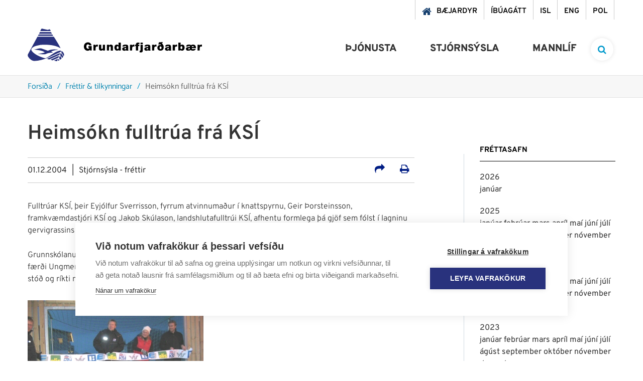

--- FILE ---
content_type: text/html; charset=UTF-8
request_url: https://www.grundarfjordur.is/is/frettir-og-tilkynningar/heimsokn-fulltrua-fra-ksi
body_size: 13941
content:
<!DOCTYPE html>
<!--
		Stefna ehf. - Moya Vefumsjónarkerfi
		- - - - - - - - - - - - - - - - - -
		http://www.moya.is
		Moya - útgáfa 1.16.2		- - - - - - - - - - - - - - - - - -
-->
<html xmlns="http://www.w3.org/1999/xhtml" lang="is">
<head>
	<meta http-equiv="X-UA-Compatible" content="IE=edge">
	<meta name="viewport" content="width=device-width, initial-scale=1.0">
	<meta name="description" content="Fulltrúar KSÍ, þeir Eyjólfur Sverrisson, fyrrum atvinnumaður í knattspyrnu, Geir Þorsteinsson, framkvæmdastjóri KSÍ og Jakob Skúlason, landshlutafulltrúi K" >
	<meta charset="UTF-8">
	<meta name="author" content="Grundarfjörður" >
	<meta name="generator" content="Moya 1.16.2" >	<meta name="msapplication-TileColor" content="#2d89ef">
	<meta name="theme-color" content="#0a87b1">
	<link rel="apple-touch-icon" sizes="180x180" href="/static/themes/2018/favicon/apple-touch-icon.png?v=bb1c0e5758">
	<link rel="icon" type="image/png" sizes="32x32" href="/static/themes/2018/favicon/favicon-32x32.png?v=b3c7168ede">
	<link rel="icon" type="image/png" sizes="16x16" href="/static/themes/2018/favicon/favicon-16x16.png?v=e8cd14ebf2">
	<link rel="manifest" href="/static/themes/2018/favicon/site.webmanifest">
	<link rel="mask-icon" href="/static/themes/2018/favicon/safari-pinned-tab.svg?v=fb60b1541d" color="#5bbad5">

	<meta property="og:title" content="Heims&oacute;kn fulltr&uacute;a fr&aacute; KS&Iacute;">
	<meta property="og:image" content="https://www.grundarfjordur.is/static/themes/2018/images/og.png?v=1768936990">
	<meta property="og:url" content="https://www.grundarfjordur.is/is/frettir-og-tilkynningar/heimsokn-fulltrua-fra-ksi">
	<meta property="og:site_name" content="Grundarfj&ouml;r&eth;ur">
	<meta property="og:updated_time" content="1606998323">
	<meta property="og:image:width" content="200">
	<meta property="og:image:height" content="200">
	<meta property="og:locale" content="is_IS">
	<meta property="og:description" content="Fulltr&uacute;ar KS&Iacute;, &thorn;eir Eyj&oacute;lfur Sverrisson, fyrrum atvinnuma&eth;ur &iacute; knattspyrnu,&nbsp;Geir &THORN;orsteinsson, framkv&aelig;mdastj&oacute;ri KS&Iacute; og Jakob Sk&uacute;lason, landshlutafulltr&uacute;i K">
	<meta property="og:type" content="article">

	<title>Heimsókn fulltrúa frá KSÍ | Grundarfjörður</title>		<!-- Google Tag Manager -->
	<script>(function(w,d,s,l,i){w[l]=w[l]||[];w[l].push({'gtm.start':
	new Date().getTime(),event:'gtm.js'});var f=d.getElementsByTagName(s)[0],
	j=d.createElement(s),dl=l!='dataLayer'?'&l='+l:'';j.async=true;j.src=
	'https://www.googletagmanager.com/gtm.js?id='+i+dl;f.parentNode.insertBefore(j,f);
	})(window,document,'script','dataLayer','GTM-NQJVFSGW');</script>
	<!-- End Google Tag Manager -->
	<link href="/static/themes/2018/theme.css?v=f609673e2c" rel="stylesheet" media="all" type="text/css"  />
	<link href="/is/feed" rel="alternate" type="application/rss+xml" title="RSS - Fréttir" >
	<link href="/is/frettir-og-tilkynningar/heimsokn-fulltrua-fra-ksi" rel="canonical" >
	<link href="/favicon.ico" rel="icon" type="image/x-icon" >
	<link href="/favicon.ico" rel="shortcut icon" type="image/x-icon" >
	<style type="text/css">
		#mainmenuToggle span::before {
			transition-property: top, transform, background-color;
		}
		#mainmenuToggle span::after {
			transition-property: bottom, transform, background-color;
		}
	</style>

	
</head>
<body class="news newsView">
	<!-- Google Tag Manager (noscript) -->
	<noscript><iframe src="https://www.googletagmanager.com/ns.html?id=GTM-NQJVFSGW"
	height="0" width="0" style="display:none;visibility:hidden"></iframe></noscript>
	<!-- End Google Tag Manager (noscript) -->	<a href="#main" id="skipToMain">Fara í efni</a>
	<a id="siteTop" class="hide">&nbsp;</a>
	
	<div id="fb-root"></div>
    <script>(function(d, s, id) {
            var js, fjs = d.getElementsByTagName(s)[0];
            if (d.getElementById(id)) return;
            js = d.createElement(s); js.id = id;
            js.src = "//connect.facebook.net/is_IS/sdk.js#xfbml=1&version=v2.0";
            fjs.parentNode.insertBefore(js, fjs);
        }(document, 'script', 'facebook-jssdk'));
    </script>

	<div id="page">

		
		<div id="pageContainer">
			<div id="searchBox" role="search">
				<div class="contentWrap">
					<form id="searchForm" name="searchForm" method="get" action="/is/leit">
<div id="elm_q" class="elm_text elm"><label for="q" class="noscreen optional">Leita á vef Grundarfjarðar</label>

<span class="lmnt"><input type="text" name="q" id="q" value="" placeholder="Leita á vef Grundarfjarðar..." class="text searchQ"></span></div>
<div id="elm_submit" class="elm_submit elm">
<input type="submit" id="searchSubmit" value="Leita"></div></form>				</div>
			</div>
			<div id="header">
				<div class="contentWrap">
					<div class="qn">
						<ul class="menu mmLevel1 " id="qn-5"><li class="ele-baejardyr qn mobileQn si level1 first ord-1"><a href="https://grundarfjordur.wiselausnir.is/" target="_blank"><span>B&aelig;jardyr</span></a></li><li class="ele-ibuagatt qn mobileQn si level1 ord-2"><a href="https://grundarfjordur.thjonustugatt.is/" target="_blank"><span>&Iacute;b&uacute;ag&aacute;tt</span></a></li><li class="ele-isl qn lang si level1 ord-3"><a href="/is"><span>ISL</span></a></li><li class="ele-eng qn lang si level1 children goto ord-4"><a href="/is/eng"><span>ENG</span></a><ul class="menu mmLevel2 hide" id="qn-52"><li class="ele-grundarfjordur-municipality si level2 children first ord-1"><a href="/is/eng/grundarfjordur-municipality"><span>Grundarfj&ouml;r&eth;ur Municipality</span></a><ul class="menu mmLevel3 hide" id="qn-181"><li class="ele-about-grundarfjordur si level3 first ord-1"><a href="/is/eng/grundarfjordur-municipality/about-grundarfjordur"><span>About Grundarfj&ouml;r&eth;ur</span></a></li><li class="ele-useful-information-about-living-in-grundarfjordur si level3 ord-2"><a href="/is/eng/grundarfjordur-municipality/useful-information-about-living-in-grundarfjordur"><span>Useful Information about living in Grundarfj&ouml;r&eth;ur</span></a></li><li class="ele-grundarfjordur-twin-town-paimpol si level3 ord-3"><a href="/is/eng/grundarfjordur-municipality/grundarfjordur-twin-town-paimpol"><span>Grundarfj&ouml;r&eth;ur Twin Town &ndash; Paimpol</span></a></li><li class="ele-snaefellsnes-environmental-certification-earth-check si level3 ord-4"><a href="/is/eng/grundarfjordur-municipality/snaefellsnes-environmental-certification-earth-check"><span>Sn&aelig;fellsnes Environmental Certification - Earth Check</span></a></li><li class="ele-snaefellsnes-regional-park si level3 last ord-5"><a href="/is/eng/grundarfjordur-municipality/snaefellsnes-regional-park"><span>Sn&aelig;fellsnes Regional Park</span></a></li></ul></li><li class="ele-education-and-training si level2 ord-2"><a href="/is/eng/education-and-training"><span>Education and Training</span></a></li><li class="ele-welfare si level2 ord-3"><a href="/is/eng/welfare"><span>Welfare</span></a></li><li class="ele-culture-festivals si level2 children ord-4"><a href="/is/eng/culture-festivals"><span>Culture &amp; Festivals</span></a><ul class="menu mmLevel3 hide" id="qn-187"><li class="ele-saga-centre-grundarfjordur si level3 first ord-1"><a href="/is/eng/culture-festivals/saga-centre-grundarfjordur"><span>Saga Centre Grundarfj&ouml;r&eth;ur</span></a></li><li class="ele-grundarfjordur-library si level3 ord-2"><a href="/is/eng/culture-festivals/grundarfjordur-library"><span>Grundarfj&ouml;r&eth;ur Library</span></a></li><li class="ele-baeringsstofa si level3 ord-3"><a href="/is/eng/culture-festivals/baeringsstofa"><span>B&aelig;ringsstofa</span></a></li><li class="ele-community-center-grundarfjordur-samkomuhus si level3 ord-4"><a href="/is/eng/culture-festivals/community-center-grundarfjordur-samkomuhus"><span>Community Center Grundarfj&ouml;r&eth;ur (Samkomuh&uacute;s)</span></a></li><li class="ele-annual-festivals si level3 last ord-5"><a href="/is/eng/culture-festivals/annual-festivals"><span>Annual Festivals</span></a></li></ul></li><li class="ele-sports-leisure-activities si level2 children ord-5"><a href="/is/eng/sports-leisure-activities"><span>Sports &amp; Leisure Activities</span></a><ul class="menu mmLevel3 hide" id="qn-194"><li class="ele-grundarfjordur-sports-center si level3 first ord-1"><a href="/is/eng/sports-leisure-activities/grundarfjordur-sports-center"><span>Grundarfj&ouml;r&eth;ur Sports Center</span></a></li><li class="ele-sports-and-leisure-clubs si level3 last ord-2"><a href="/is/eng/sports-leisure-activities/sports-and-leisure-clubs"><span>Sports and Leisure Clubs</span></a></li></ul></li><li class="ele-public-transport si level2 ord-6"><a href="/is/eng/public-transport"><span>Public Transport</span></a></li><li class="ele-nature-outdoors si level2 children ord-7"><a href="/is/eng/nature-outdoors"><span>Nature &amp; Outdoors</span></a><ul class="menu mmLevel3 hide" id="qn-199"><li class="ele-recreational-areas si level3 first ord-1"><a href="/is/eng/nature-outdoors/recreational-areas"><span>Recreational Areas</span></a></li><li class="ele-ski-resort-snaefellsnes si level3 ord-2"><a href="/is/eng/nature-outdoors/ski-resort-snaefellsnes"><span>Ski Resort Sn&aelig;fellsnes</span></a></li><li class="ele-place-names-eyrarsveit si level3 last ord-3"><a href="/is/eng/nature-outdoors/place-names-eyrarsveit"><span>Place Names Eyrarsveit</span></a></li></ul></li><li class="ele-tourism si level2 children last ord-8"><a href="/is/eng/tourism"><span>Tourism</span></a><ul class="menu mmLevel3 hide" id="qn-204"><li class="ele-tourist-information-center-grundarfjordur si level3 first ord-1"><a href="/is/eng/tourism/tourist-information-center-grundarfjordur"><span>Tourist Information Center Grundarfj&ouml;r&eth;ur</span></a></li><li class="ele-places-to-stay-in-grundarfjordur si level3 ord-2"><a href="/is/eng/tourism/places-to-stay-in-grundarfjordur"><span>Places to Stay in Grundarfj&ouml;r&eth;ur</span></a></li><li class="ele-places-to-eat-in-grundarfjordur si level3 ord-3"><a href="/is/eng/tourism/places-to-eat-in-grundarfjordur"><span>Places to Eat in Grundarfj&ouml;r&eth;ur</span></a></li><li class="ele-outdoor-activities-tours-in-grundarfjordur si level3 ord-4"><a href="/is/eng/tourism/outdoor-activities-tours-in-grundarfjordur"><span>Outdoor Activities &amp; Tours in Grundarfj&ouml;r&eth;ur</span></a></li><li class="ele-things-to-do-in-grundarfjordur si level3 ord-5"><a href="/is/eng/tourism/things-to-do-in-grundarfjordur"><span>Things to do in Grundarfj&ouml;r&eth;ur</span></a></li><li class="ele-outdoor-art-in-grundarfjordur si level3 ord-6"><a href="/is/eng/tourism/outdoor-art-in-grundarfjordur"><span>Outdoor Art in Grundarfj&ouml;r&eth;ur</span></a></li><li class="ele-map-of-grundarfjordur si level3 ord-7"><a href="/is/eng/tourism/map-of-grundarfjordur"><span>Map of Grundarfj&ouml;r&eth;ur</span></a></li><li class="ele-hiking-trails-in-grundarfjordur si level3 ord-8"><a href="/is/eng/tourism/hiking-trails-in-grundarfjordur"><span>Hiking Trails in Grundarfj&ouml;r&eth;ur</span></a></li><li class="ele-grundarfjordur-camp-site si level3 ord-9"><a href="/is/eng/tourism/grundarfjordur-camp-site"><span>Grundarfj&ouml;r&eth;ur Campsite</span></a></li><li class="ele-in-case-of-emergency si level3 ord-10"><a href="/is/eng/tourism/in-case-of-emergency"><span>In Case of Emergency</span></a></li><li class="ele-public-restroom-grundarfjordur si level3 ord-11"><a href="/is/eng/tourism/public-restroom-grundarfjordur"><span>Public Restroom Grundarfj&ouml;r&eth;ur</span></a></li><li class="ele-grundarfjordur-iceland-film-location si level3 last ord-12"><a href="/is/eng/tourism/grundarfjordur-iceland-film-location"><span>Grundarfj&ouml;r&eth;ur - Interesting Iceland Film Location</span></a></li></ul></li></ul></li><li class="ele-pol qn lang si level1 children last goto ord-5"><a href="/is/pol"><span>POL</span></a><ul class="menu mmLevel2 hide" id="qn-53"><li class="ele-grundarfjordur si level2 children first ord-1"><a href="/is/pol/grundarfjordur"><span>Grundarfj&ouml;rdur</span></a><ul class="menu mmLevel3 hide" id="qn-177"><li class="ele-przydatne-informacje-o-zyciu-w-grundarfjordur si level3 first ord-1"><a href="/is/pol/grundarfjordur/przydatne-informacje-o-zyciu-w-grundarfjordur"><span>Przydatne informacje o życiu w Grundarfj&ouml;r&eth;ur</span></a></li><li class="ele-grundarfjordur-miasto-partnerskie-paimpol si level3 last ord-2"><a href="/is/pol/grundarfjordur/grundarfjordur-miasto-partnerskie-paimpol"><span>Grundarfj&ouml;r&eth;ur Miasto partnerskie - Paimpol</span></a></li></ul></li><li class="ele-edukacja si level2 ord-2"><a href="/is/pol/edukacja"><span>Edukacja</span></a></li><li class="ele-transport-publiczny si level2 ord-3"><a href="/is/pol/transport-publiczny"><span>Transport publiczny</span></a></li><li class="ele-sport-rozrywka si level2 children ord-4"><a href="/is/pol/sport-rozrywka"><span>Sport &amp; Rozrywka</span></a><ul class="menu mmLevel3 hide" id="qn-216"><li class="ele-centrum-sportowe-grundarfjordur si level3 first ord-1"><a href="/is/pol/sport-rozrywka/centrum-sportowe-grundarfjordur"><span>Centrum sportowe Grundarfj&ouml;r&eth;ur</span></a></li><li class="ele-kluby-sportowe-i-rekreacyjne si level3 last ord-2"><a href="/is/pol/sport-rozrywka/kluby-sportowe-i-rekreacyjne"><span>Kluby sportowe i rekreacyjne</span></a></li></ul></li><li class="ele-kultura-festiwale si level2 children ord-5"><a href="/is/pol/kultura-festiwale"><span>Kultura &amp; festiwale</span></a><ul class="menu mmLevel3 hide" id="qn-217"><li class="ele-centrum-saga-grundarfjordur si level3 first ord-1"><a href="/is/pol/kultura-festiwale/centrum-saga-grundarfjordur"><span>Centrum Saga Grundarfj&ouml;r&eth;ur</span></a></li><li class="ele-biblioteka-w-grundarfjordur si level3 ord-2"><a href="/is/pol/kultura-festiwale/biblioteka-w-grundarfjordur"><span>Biblioteka w Grundarfj&ouml;r&eth;ur</span></a></li><li class="ele-baeringsstofa si level3 ord-3"><a href="/is/pol/kultura-festiwale/baeringsstofa"><span>B&aelig;ringsstofa</span></a></li><li class="ele-osrodek-kultury-grundarfjordur-samkomuhus si level3 ord-4"><a href="/is/pol/kultura-festiwale/osrodek-kultury-grundarfjordur-samkomuhus"><span>Ośrodek kultury Grundarfj&ouml;r&eth;ur (Samkomuh&uacute;s)</span></a></li><li class="ele-festiwale-doroczne si level3 last ord-5"><a href="/is/pol/kultura-festiwale/festiwale-doroczne"><span>Festiwale doroczne</span></a></li></ul></li><li class="ele-dobro-spoleczne si level2 ord-6"><a href="/is/pol/dobro-spoleczne"><span>Dobro społeczne</span></a></li><li class="ele-turystyka si level2 children last ord-7"><a href="/is/pol/turystyka"><span>Turystyka</span></a><ul class="menu mmLevel3 hide" id="qn-242"><li class="ele-pole-kempingowe-w-grundarfjordur si level3 first ord-1"><a href="/is/pol/turystyka/pole-kempingowe-w-grundarfjordur"><span>Pole kempingowe w Grundarfj&ouml;r&eth;ur</span></a></li><li class="ele-w-razie-wypadku si level3 ord-2"><a href="/is/pol/turystyka/w-razie-wypadku"><span>W razie wypadku</span></a></li><li class="ele-szlaki-gorskie-w-grundarfjordur si level3 ord-3"><a href="/is/pol/turystyka/szlaki-gorskie-w-grundarfjordur"><span>Szlaki g&oacute;rskie w Grundarfj&ouml;r&eth;ur</span></a></li><li class="ele-mapa-grundarfjordur si level3 last ord-4"><a href="/is/pol/turystyka/mapa-grundarfjordur"><span>Mapa Grundarfj&ouml;r&eth;ur</span></a></li></ul></li></ul></li></ul>					</div>
					<div class="logo__nav">
						<div class="logo">
							<a href="/is" aria-label="Grundarfjörður">
								<svg xmlns="http://www.w3.org/2000/svg" version="1.1" x="0" y="0" width="73" height="65" viewBox="0 0 73 65" xml:space="preserve"><path class="st0" d="M65.5 39.2c-11.3-6.9-26.3-7.5-40-6.7 -6.4 1.7-13.6 1.9-17.9 7.8 -1.1 3.1 1.5 5.2 3.4 7.3 7 6.2 15.5 9.3 24.2 11.8 8.3-3.3 15-10.4 23.2-13.6 2.5-1 5-2.1 8-1.9 0.7 1.1-0.5 1.8-0.8 2.7 -16.9 7.1-33 17.6-52.5 18C7.9 64.2 3.3 60 0.7 55.4c-0.5-1.3-0.7-3.6 0.3-4.8l18.6-34.4c0.1 0.1 32.5 0 32.5 0S62.1 31.5 65.5 39.2zM40.4 44.3c5.6-3.2 13.3-3.1 19.8-2.2l0 0.4c-4.9 0.2-9.3 1.5-13.6 3.2 1.1 0.6 2.7 1.3 3.5 2.2 -5 0.1-10.3 0.7-14.6 3.2 -4.9 0.2-11-0.1-15-0.1l0-0.2c4.7-0.9 9.4-1.7 13.8-3.3 -5.8-4.3-13.8-4.6-21.3-5.6 4.8-0.7 9.2-3.1 14.3-2.3L40.4 44.3zM72.6 53.1c-0.2 0.6-0.5 1.1-0.9 1.6l-0.6-0.3 -4.3-7.6 1-2.1C70.7 46.5 72.8 49.9 72.6 53.1z"/><polygon class="st0" points="64.7 48.6 63.5 52.3 42.7 61.7 38.6 60.2 "/><path class="st0" d="M70.8 55.4c0.4 1.4-1.4 2-1.8 3l-0.6 0c-0.7-2.1-2.8-4.3-3.7-5.7 0.4-1.2 0.4-2.9 1.6-4L70.8 55.4zM67.5 60c-1.1 0.4-1.7 2.1-3 1.9l-1.9-3.3 1.7-4.5C65.5 55.8 67.1 57.8 67.5 60zM61.2 58.2c0 0-7.7 3.2-11.7 5.3 -1.3-0.7-4.1-1.5-4.1-1.5l17.1-7.8L61.2 58.2zM63.5 62.7c-0.7 0.8-1.7 1.5-2.9 1.5 -0.4-1.3 0.5-2.6 1.1-3.7C62.6 60.9 63 61.8 63.5 62.7zM60.2 60.4c-0.6 1.8-0.7 3.5-1.9 4.6 -1.7 0-5.7-1.1-5.7-1.1S58 61.1 60.2 60.4zM28.2 0L40 2.6c1.5-0.1 2.5-1.2 3.9-1.2 0.6 0 2.1 3.6 2.1 3.6H25.1C25.1 5.1 27.1 0 28.2 0zM24.4 7h22.1l1.8 3.2H22.8C22.8 10.2 24.2 7.5 24.4 7z"/><polygon class="st1" points="49.2 11.7 50.8 14.5 20.4 14.5 22 11.7 "/></svg>
<svg xmlns="http://www.w3.org/2000/svg" version="1.1" x="0" y="0" width="235" height="22" viewBox="0 0 235 22" xml:space="preserve"><path class="st0" d="M12.3 17.8h3.1V9H8.9v3.4H11c-0.2 1.2-1.4 1.8-2.5 1.8 -3 0-3.6-2.6-3.6-4.1 0-1.1-0.1-4.6 3.3-4.6 1.2 0 2.1 0.8 2.3 2h4.7c-0.7-3.7-3.3-6-7.3-6C4.3 1.5 0 3.9 0 10c0 4.5 2.9 8.2 7.6 8.2 1.7 0 3.4-0.6 4.5-2L12.3 17.8zM18.9 17.8h4.4v-4.6c0-2.5 0.9-3.5 2.7-3.5 0.9 0 1.3 0.1 1.7 0.3V6.1c-0.4-0.1-0.8-0.2-1.3-0.2 -1.6 0-2.5 0.8-3.3 2.1h0V6.2h-4.2V17.8zM42.1 6.2h-4.4v6.1c0 1.9-1 2.2-1.8 2.2 -1.3 0-1.5-0.9-1.5-2.3V6.2H30v7.9c0 2.7 1.9 3.9 4 3.9 1.8 0 2.9-0.6 3.8-1.8h0v1.5h4.3V6.2zM45.7 17.8h4.4v-6.1c0-1.9 1-2.2 1.8-2.2 1.3 0 1.5 0.9 1.5 2.3v6.1h4.4V9.9c0-2.7-1.9-3.9-4-3.9 -1.8 0-2.9 0.6-3.8 1.8h0V6.2h-4.3V17.8zM69.1 12c0 1.4-0.4 2.9-1.9 2.9 -1.6 0-1.9-1.5-1.9-2.9 0-1.4 0.4-2.9 1.9-2.9C68.7 9.2 69.1 10.7 69.1 12zM73.3 1.9h-4.4v5.6h0c-0.7-1-1.9-1.6-3.2-1.6 -3.9 0-4.9 3.3-4.9 6 0 2.9 1.6 6.1 4.9 6.1 2.2 0 2.8-0.8 3.4-1.6h0v1.3h4.3V1.9zM88.2 10.5c0-2.2 0-4.5-5.5-4.5 -2.7 0-5.8 0.5-6 3.8h4.1c0-0.5 0.3-1.2 1.7-1.2 0.7 0 1.5 0.3 1.5 1.1 0 0.7-0.6 0.9-1.2 1 -2.3 0.4-6.5 0.3-6.5 4 0 2.4 1.9 3.5 4.1 3.5 1.4 0 2.8-0.3 3.7-1.4h0c0 0.3 0 0.8 0.2 1.1h4.5c-0.5-0.7-0.5-1.7-0.5-2.6V10.5zM84 13.7c-0.1 1.2-0.8 1.8-1.9 1.8 -0.8 0-1.4-0.5-1.4-1.1 0-0.8 0.5-1 1.5-1.3 0.6-0.1 1.2-0.3 1.7-0.6V13.7zM91.7 17.8h4.4v-4.6c0-2.5 0.9-3.5 2.7-3.5 0.9 0 1.3 0.1 1.7 0.3V6.1c-0.4-0.1-0.8-0.2-1.3-0.2 -1.6 0-2.5 0.8-3.3 2.1h0V6.2h-4.2V17.8zM103.6 17.8h4.4V9h2.2V6.2h-2.3c-0.1-1.1 0.3-1.4 1.4-1.4 0.4 0 0.7 0.1 1.1 0.2V2c-0.7 0-1.3-0.1-2-0.1 -1.8 0-2.9 0.1-3.9 1.1 -0.8 0.8-1 2.1-0.9 3.3h-1.8V9h1.8V17.8zM117.2 1.9h-4.4V5h4.4V1.9zM110.8 21.6h2.1c1 0 2.5-0.1 3.3-0.8 0.9-0.8 1-1.9 1-3.7V6.2h-4.4v10.4c0 1.1-0.3 1.4-1.2 1.4h-0.7V21.6zM132.2 10.5c0-2.2 0-4.5-5.5-4.5 -2.7 0-5.8 0.5-6 3.8h4.1c0-0.5 0.3-1.2 1.7-1.2 0.7 0 1.5 0.3 1.5 1.1 0 0.7-0.6 0.9-1.2 1 -2.3 0.4-6.5 0.3-6.5 4 0 2.4 1.9 3.5 4.1 3.5 1.4 0 2.8-0.3 3.7-1.4h0c0 0.3 0 0.8 0.2 1.1h4.5c-0.5-0.7-0.5-1.7-0.5-2.6V10.5zM127.9 13.7c-0.1 1.2-0.8 1.8-1.9 1.8 -0.8 0-1.4-0.5-1.4-1.1 0-0.8 0.5-1 1.5-1.3 0.6-0.1 1.2-0.3 1.7-0.6V13.7zM135.7 17.8h4.4v-4.6c0-2.5 0.9-3.5 2.7-3.5 0.9 0 1.3 0.1 1.7 0.3V6.1c-0.4-0.1-0.8-0.2-1.3-0.2 -1.6 0-2.5 0.8-3.3 2.1h0V6.2h-4.2V17.8zM155.6 0.4l-2.4 1.3c-0.4-0.2-1-0.6-1.6-1l-3.2 1.8c0.5 0.3 1.1 0.8 1.3 1l-1.8 1 1.6 1.7 2.2-1.2c0.6 0.4 1.5 1.3 2 2l0 0c-0.8-0.4-1.6-0.3-2.1-0.3 -1.8 0-5.3 1.2-5.3 5.5 0 3.6 2.2 5.8 6.3 5.8 5.1 0 6.3-3.8 6.3-6.9 0-3.3-1.5-5.7-3.8-7.8l2.2-1.2L155.6 0.4zM152.6 14.9c-1.3 0-1.9-1-1.9-2.7 0-1.7 0.6-2.6 1.9-2.6 1.3 0 1.9 0.9 1.9 2.6C154.5 13.9 153.8 14.9 152.6 14.9zM173.3 10.5c0-2.2 0-4.5-5.5-4.5 -2.7 0-5.8 0.5-6 3.8h4.1c0-0.5 0.3-1.2 1.7-1.2 0.7 0 1.5 0.3 1.5 1.1 0 0.7-0.6 0.9-1.2 1 -2.3 0.4-6.5 0.3-6.5 4 0 2.4 1.9 3.5 4.1 3.5 1.4 0 2.8-0.3 3.7-1.4h0c0 0.3 0 0.8 0.2 1.1h4.5c-0.5-0.7-0.5-1.7-0.5-2.6V10.5zM169 13.7c-0.1 1.2-0.8 1.8-1.9 1.8 -0.8 0-1.4-0.5-1.4-1.1 0-0.8 0.5-1 1.5-1.3 0.6-0.1 1.2-0.3 1.7-0.6V13.7zM176.8 17.8h4.4v-4.6c0-2.5 0.9-3.5 2.7-3.5 0.9 0 1.3 0.1 1.7 0.3V6.1c-0.4-0.1-0.8-0.2-1.3-0.2 -1.6 0-2.5 0.8-3.3 2.1h0V6.2h-4.2V17.8zM187.9 17.8h4.3v-1.3h0c0.6 0.7 1.2 1.6 3.4 1.6 3.3 0 4.9-3.2 4.9-6.1 0-2.7-1-6-4.9-6 -1.3 0-2.5 0.6-3.2 1.6h0V1.9h-4.4V17.8zM196 12c0 1.4-0.4 2.9-1.9 2.9 -1.6 0-1.9-1.5-1.9-2.9 0-1.4 0.4-2.9 1.9-2.9C195.7 9.2 196 10.7 196 12zM223.1 13c0.2-3.7-1.6-7.1-6-7.1 -1.5 0-2.8 0.4-3.7 1.3 -1.1-1-2.7-1.3-4.1-1.3 -2.5 0-5.7 0.6-5.8 3.8h4.2c0.1-0.9 0.8-1.2 1.8-1.2 0.7 0 1.5 0.2 1.5 1.1 0 0.6-0.6 0.9-1.4 1 -2.3 0.4-6.5 0.2-6.5 3.9 0 2.8 2.1 3.6 4.1 3.6 1.4 0 3.8-0.1 5.5-1.5 1.1 1.1 2 1.5 4.4 1.5 2.5 0 5.1-1.4 5.8-3.7h-4.2c-0.3 0.4-1 0.8-1.7 0.8 -1.5 0-2.1-0.8-2.2-2.3H223.1zM211 13.5c0 1.1-0.6 2-1.9 2 -1 0-1.5-0.5-1.5-1 0-0.9 0.7-1.2 1.5-1.3 0.8-0.2 1.5-0.4 2-0.6V13.5zM214.8 10.7c0-0.8 0.4-1.9 2-1.9 1.2 0 2 0.8 2 1.9H214.8zM226.2 17.8h4.4v-4.6c0-2.5 0.9-3.5 2.7-3.5 0.9 0 1.3 0.1 1.7 0.3V6.1c-0.4-0.1-0.8-0.2-1.3-0.2 -1.6 0-2.5 0.8-3.3 2.1h0V6.2h-4.2V17.8z"/></svg>
							</a>
						</div>
						<div id="mainmenu">
							<ul class="menu mmLevel1 " id="mmm-5"><li class="ele-thjonusta si level1 children first ord-1"><a href="/is/thjonusta"><span>&THORN;j&oacute;nusta</span></a><ul class="menu mmLevel2 " id="mmm-12"><li class="ele-skolar-og-menntun si level2 children first ord-1"><a href="/is/thjonusta/skolar-og-menntun"><span>Sk&oacute;lar &amp; menntun</span></a><ul class="menu mmLevel3 " id="mmm-15"><li class="ele-leikskolinn-solvellir si level3 first ord-1"><a href="/is/thjonusta/skolar-og-menntun/leikskolinn-solvellir"><span>Leiksk&oacute;linn S&oacute;lvellir</span></a></li><li class="ele-grunnskoli-grundarfjardar si level3 children ord-2"><a href="/is/thjonusta/skolar-og-menntun/grunnskoli-grundarfjardar"><span>Grunnsk&oacute;li Grundarfjar&eth;ar</span></a><ul class="menu mmLevel4 " id="mmm-18"><li class="ele-leikskoladeildin-eldhamrar si level4 first ord-1"><a href="/is/thjonusta/skolar-og-menntun/grunnskoli-grundarfjardar/leikskoladeildin-eldhamrar"><span>Leiksk&oacute;ladeildin Eldhamrar</span></a></li><li class="ele-heilsdagsskoli-1 si level4 last ord-2"><a href="/is/thjonusta/skolar-og-menntun/grunnskoli-grundarfjardar/heilsdagsskoli-1"><span>Heilsdagssk&oacute;li</span></a></li></ul></li><li class="ele-tonlistarskoli-grundarfjardar-1 si level3 ord-3"><a href="/is/thjonusta/skolar-og-menntun/tonlistarskoli-grundarfjardar-1"><span>T&oacute;nlistarsk&oacute;li Grundarfjar&eth;ar</span></a></li><li class="ele-vinnuskoli-1 si level3 ord-4"><a href="/is/thjonusta/skolar-og-menntun/vinnuskoli-1"><span>Vinnusk&oacute;li</span></a></li><li class="ele-sumarnamskeid-fyrir-born si level3 ord-5"><a href="/is/thjonusta/skolar-og-menntun/sumarnamskeid-fyrir-born"><span>Sumarn&aacute;mskei&eth; fyrir b&ouml;rn</span></a></li><li class="ele-skolathjonustan si level3 ord-6"><a href="/is/thjonusta/skolar-og-menntun/skolathjonustan"><span>Sk&oacute;la&thorn;j&oacute;nustan</span></a></li><li class="ele-fjolbrautaskoli-snaefellinga-1 si level3 ord-7"><a href="/is/thjonusta/skolar-og-menntun/fjolbrautaskoli-snaefellinga-1"><span>Fj&ouml;lbrautask&oacute;li Sn&aelig;fellinga</span></a></li><li class="ele-simenntun si level3 last ord-8"><a href="/is/thjonusta/skolar-og-menntun/simenntun"><span>S&iacute;menntun</span></a></li></ul></li><li class="ele-velferd-og-fjolskylda si level2 children ord-2"><a href="/is/thjonusta/velferd-og-fjolskylda"><span>Velfer&eth; &amp; fj&ouml;lskylda</span></a><ul class="menu mmLevel3 " id="mmm-29"><li class="ele-felags-og-skolathjonustan si level3 children first ord-1"><a href="/is/thjonusta/velferd-og-fjolskylda/felags-og-skolathjonustan"><span>F&eacute;lags- og sk&oacute;la&thorn;j&oacute;nustan</span></a><ul class="menu mmLevel4 " id="mmm-30"><li class="ele-heimathjonusta si level4 first ord-1"><a href="/is/thjonusta/velferd-og-fjolskylda/felags-og-skolathjonustan/heimathjonusta"><span>Heima&thorn;j&oacute;nusta</span></a></li><li class="ele-fjarhagsadstod si level4 ord-2"><a href="/is/thjonusta/velferd-og-fjolskylda/felags-og-skolathjonustan/fjarhagsadstod"><span>Fj&aacute;rhagsa&eth;sto&eth;</span></a></li><li class="ele-folk-med-fotlun si level4 ord-3"><a href="/is/thjonusta/velferd-og-fjolskylda/felags-og-skolathjonustan/folk-med-fotlun"><span>F&oacute;lk me&eth; f&ouml;tlun</span></a></li><li class="ele-barnavernd si level4 last ord-4"><a href="/is/thjonusta/velferd-og-fjolskylda/felags-og-skolathjonustan/barnavernd"><span>Barnavernd</span></a></li></ul></li><li class="ele-eldri-borgarar si level3 ord-2"><a href="/is/thjonusta/velferd-og-fjolskylda/eldri-borgarar"><span>Eldri borgarar</span></a></li><li class="ele-heilsuefling-60 si level3 last ord-3"><a href="/is/thjonusta/velferd-og-fjolskylda/heilsuefling-60"><span>Heilsuefling 60+</span></a></li></ul></li><li class="ele-ithrottir-og-tomstundir si level2 children ord-3"><a href="/is/thjonusta/ithrottir-og-tomstundir"><span>&Iacute;&thorn;r&oacute;ttir &amp; t&oacute;mstundir</span></a><ul class="menu mmLevel3 " id="mmm-39"><li class="ele-ithrottamidstod si level3 first ord-1"><a href="/is/thjonusta/ithrottir-og-tomstundir/ithrottamidstod"><span>&Iacute;&thorn;r&oacute;ttami&eth;st&ouml;&eth;</span></a></li><li class="ele-felagsmidstodin-eden si level3 ord-2"><a href="/is/thjonusta/ithrottir-og-tomstundir/felagsmidstodin-eden"><span>F&eacute;lagsmi&eth;st&ouml;&eth;in Eden</span></a></li><li class="ele-ithrottafelog si level3 children last ord-3"><a href="/is/thjonusta/ithrottir-og-tomstundir/ithrottafelog"><span>&Iacute;&thorn;r&oacute;ttaf&eacute;l&ouml;g</span></a><ul class="menu mmLevel4 " id="mmm-145"><li class="ele-umfg si level4 first ord-1"><a href="/is/thjonusta/ithrottir-og-tomstundir/ithrottafelog/umfg"><span>UMFG</span></a></li><li class="ele-golfklubburinn-vestarr si level4 ord-2"><a href="/is/thjonusta/ithrottir-og-tomstundir/ithrottafelog/golfklubburinn-vestarr"><span>Golfkl&uacute;bburinn Vestarr</span></a></li><li class="ele-skotfelagid-skotgrund si level4 ord-3"><a href="/is/thjonusta/ithrottir-og-tomstundir/ithrottafelog/skotfelagid-skotgrund"><span>Skotf&eacute;lagi&eth; Skotgrund</span></a></li><li class="ele-hesteigendafelag-grundarfjardar si level4 last ord-4"><a href="/is/thjonusta/ithrottir-og-tomstundir/ithrottafelog/hesteigendafelag-grundarfjardar"><span>Hesteigendaf&eacute;lag Grundarfjar&eth;ar</span></a></li></ul></li></ul></li><li class="ele-samgongur si level2 children ord-4"><a href="/is/thjonusta/samgongur"><span>Samg&ouml;ngur</span></a><ul class="menu mmLevel3 " id="mmm-47"><li class="ele-almenningssamgongur si level3 first ord-1"><a href="/is/thjonusta/samgongur/almenningssamgongur"><span>Almenningssamg&ouml;ngur</span></a></li><li class="ele-snjomokstur si level3 last ord-2"><a href="/is/thjonusta/samgongur/snjomokstur"><span>Snj&oacute;mokstur</span></a></li></ul></li><li class="ele-skipulags-og-byggingamal si level2 children ord-5"><a href="/is/thjonusta/skipulags-og-byggingamal"><span>Skipulags-, umhverfis- og byggingarm&aacute;l</span></a><ul class="menu mmLevel3 " id="mmm-36"><li class="ele-landupplysingakerfi si level3 first ord-1"><a href="/is/thjonusta/skipulags-og-byggingamal/landupplysingakerfi"><span>Landuppl&yacute;singakerfi</span></a></li><li class="ele-lausar-lodir si level3 ord-2"><a href="/is/thjonusta/skipulags-og-byggingamal/lausar-lodir"><span>Lausar l&oacute;&eth;ir</span></a></li><li class="ele-adalskipulag-grundarfjardarbaejar si level3 ord-3"><a href="/is/thjonusta/skipulags-og-byggingamal/adalskipulag-grundarfjardarbaejar"><span>A&eth;alskipulag Grundarfjar&eth;arb&aelig;jar</span></a></li><li class="ele-deiliskipulag si level3 ord-4"><a href="/is/thjonusta/skipulags-og-byggingamal/deiliskipulag"><span>Deiliskipulag</span></a></li><li class="ele-sorphirda si level3 ord-5"><a href="/is/thjonusta/skipulags-og-byggingamal/sorphirda"><span>Sorphir&eth;a</span></a></li><li class="ele-unesco-mab si level3 ord-6"><a href="/is/thjonusta/skipulags-og-byggingamal/unesco-mab"><span>UNESCO MAB</span></a></li><li class="ele-icewater-blagraenar-ofanvatnslausnir si level3 children last ord-7"><a href="/is/thjonusta/skipulags-og-byggingamal/icewater-blagraenar-ofanvatnslausnir"><span>Icewater - Bl&aacute;gr&aelig;nar ofanvatnslausnir</span></a><ul class="menu mmLevel4 " id="mmm-291"><li class="ele-framkvaemdir si level4 first last ord-1"><a href="/is/thjonusta/skipulags-og-byggingamal/icewater-blagraenar-ofanvatnslausnir/framkvaemdir"><span>Framkv&aelig;mdir</span></a></li></ul></li></ul></li><li class="ele-ferdathjonusta si level2 children last ord-6"><a href="/is/thjonusta/ferdathjonusta"><span>Fer&eth;a&thorn;j&oacute;nusta</span></a><ul class="menu mmLevel3 " id="mmm-152"><li class="ele-upplysingamidstod si level3 first ord-1"><a href="/is/thjonusta/ferdathjonusta/upplysingamidstod"><span>Uppl&yacute;singami&eth;st&ouml;&eth; Grundarfjar&eth;ar</span></a></li><li class="ele-afthreying-i-grundarfirdi si level3 children ord-2"><a href="/is/thjonusta/ferdathjonusta/afthreying-i-grundarfirdi"><span>Af&thorn;reying &iacute; Grundarfir&eth;i</span></a><ul class="menu mmLevel4 " id="mmm-250"><li class="ele-kirkjufell si level4 first last ord-1"><a href="/is/thjonusta/ferdathjonusta/afthreying-i-grundarfirdi/kirkjufell"><span>Kirkjufell</span></a></li></ul></li><li class="ele-list-i-grundarfirdi si level3 ord-3"><a href="/is/thjonusta/ferdathjonusta/list-i-grundarfirdi"><span>List &iacute; Grundarfir&eth;i</span></a></li><li class="ele-tjaldstaedi si level3 ord-4"><a href="/is/thjonusta/ferdathjonusta/tjaldstaedi"><span>Tjaldsv&aelig;&eth;i Grundarfjar&eth;ar</span></a></li><li class="ele-gotukort-af-grundarfirdi si level3 ord-5"><a href="/is/thjonusta/ferdathjonusta/gotukort-af-grundarfirdi"><span>G&ouml;tukort af Grundarfir&eth;i</span></a></li><li class="ele-almenningssalerni si level3 last ord-6"><a href="/is/thjonusta/ferdathjonusta/almenningssalerni"><span>Almenningssalerni</span></a></li></ul></li></ul></li><li class="ele-stjornsysla si level1 children ord-2"><a href="/is/stjornsysla"><span>Stj&oacute;rns&yacute;sla</span></a><ul class="menu mmLevel2 " id="mmm-14"><li class="ele-baejarstjorn si level2 children first ord-1"><a href="/is/stjornsysla/baejarstjorn"><span>Stj&oacute;rnun</span></a><ul class="menu mmLevel3 " id="mmm-84"><li class="ele-baejarstjori si level3 first ord-1"><a href="/is/stjornsysla/baejarstjorn/baejarstjori"><span>B&aelig;jarstj&oacute;ri</span></a></li><li class="ele-baejarstjorn si level3 ord-2"><a href="/is/stjornsysla/baejarstjorn/baejarstjorn"><span>B&aelig;jarstj&oacute;rn</span></a></li><li class="ele-skipurit si level3 ord-3"><a href="/is/stjornsysla/baejarstjorn/skipurit"><span>Skipurit</span></a></li><li class="ele-rad-nefndir-og-stjornir si level3 ord-4"><a href="/is/stjornsysla/baejarstjorn/rad-nefndir-og-stjornir"><span>R&aacute;&eth;, nefndir og stj&oacute;rnir</span></a></li><li class="ele-fundargerdir si level3 children goto ord-5"><a href="/is/stjornsysla/baejarstjorn/fundargerdir"><span>Fundarger&eth;ir</span></a><ul class="menu mmLevel4 " id="mmm-128"><li class="ele-allar-fundargerdir si level4 first ord-1"><a href="/is/stjornsysla/baejarstjorn/fundargerdir/allar-fundargerdir"><span>Allar fundarger&eth;ir</span></a></li><li class="ele-afgreidslufundir-byggingafulltrua si level4 ord-2"><a href="/is/stjornsysla/baejarstjorn/fundargerdir/afgreidslufundir-byggingafulltrua"><span>Afgrei&eth;slufundir byggingafulltr&uacute;a</span></a></li><li class="ele-baejarrad si level4 ord-3"><a href="/is/stjornsysla/baejarstjorn/fundargerdir/baejarrad"><span>B&aelig;jarr&aacute;&eth;</span></a></li><li class="ele-baejarstjorn si level4 ord-4"><a href="/is/stjornsysla/baejarstjorn/fundargerdir/baejarstjorn"><span>B&aelig;jarstj&oacute;rn</span></a></li><li class="ele-hafnarstjorn si level4 ord-5"><a href="/is/stjornsysla/baejarstjorn/fundargerdir/hafnarstjorn"><span>Hafnarstj&oacute;rn</span></a></li><li class="ele-ithrotta-og-tomstundanefnd si level4 ord-6"><a href="/is/stjornsysla/baejarstjorn/fundargerdir/ithrotta-og-tomstundanefnd"><span>&Iacute;&thorn;r&oacute;tta- og t&oacute;mstundanefnd</span></a></li><li class="ele-menningarnefnd si level4 ord-7"><a href="/is/stjornsysla/baejarstjorn/fundargerdir/menningarnefnd"><span>Menningarnefnd</span></a></li><li class="ele-skipulags-og-umhverfisnefnd si level4 ord-8"><a href="/is/stjornsysla/baejarstjorn/fundargerdir/skipulags-og-umhverfisnefnd"><span>Skipulags- og umhverfisnefnd</span></a></li><li class="ele-skolanefnd si level4 ord-9"><a href="/is/stjornsysla/baejarstjorn/fundargerdir/skolanefnd"><span>Sk&oacute;lanefnd</span></a></li><li class="ele-ungmennarad si level4 ord-10"><a href="/is/stjornsysla/baejarstjorn/fundargerdir/ungmennarad"><span>Ungmennar&aacute;&eth;</span></a></li><li class="ele-oldungarad si level4 last ord-11"><a href="/is/stjornsysla/baejarstjorn/fundargerdir/oldungarad"><span>&Ouml;ldungar&aacute;&eth;</span></a></li></ul></li><li class="ele-fundamannagatt si level3 ord-6"><a href="/is/stjornsysla/baejarstjorn/fundamannagatt"><span>Fundamannag&aacute;tt</span></a></li><li class="ele-erindisbref-nefnda si level3 last ord-7"><a href="/is/stjornsysla/baejarstjorn/erindisbref-nefnda"><span>Erindisbr&eacute;f nefnda</span></a></li></ul></li><li class="ele-vinnustadurinn si level2 children ord-2"><a href="/is/stjornsysla/vinnustadurinn"><span>Vinnusta&eth;urinn</span></a><ul class="menu mmLevel3 " id="mmm-56"><li class="ele-starfsfolk si level3 first ord-1"><a href="/is/stjornsysla/vinnustadurinn/starfsfolk"><span>Starfsf&oacute;lk</span></a></li><li class="ele-stofnanir-baejarins si level3 ord-2"><a href="/is/stjornsysla/vinnustadurinn/stofnanir-baejarins"><span>Stofnanir b&aelig;jarins</span></a></li><li class="ele-laus-storf si level3 ord-3"><a href="/is/stjornsysla/vinnustadurinn/laus-storf"><span>Laus st&ouml;rf</span></a></li><li class="ele-umsoknir-eydublod si level3 ord-4"><a href="/is/stjornsysla/vinnustadurinn/umsoknir-eydublod"><span>Ums&oacute;knir / ey&eth;ubl&ouml;&eth;</span></a></li><li class="ele-hafa-samband si level3 last ord-5"><a href="/is/stjornsysla/vinnustadurinn/hafa-samband"><span>Hafa samband</span></a></li></ul></li><li class="ele-stefnumotun si level2 children ord-3"><a href="/is/stjornsysla/stefnumotun"><span>Stefnum&oacute;tun</span></a><ul class="menu mmLevel3 " id="mmm-86"><li class="ele-reglur-og-samthykktir si level3 first ord-1"><a href="/is/stjornsysla/stefnumotun/reglur-og-samthykktir"><span>Reglur og sam&thorn;ykktir</span></a></li><li class="ele-fjolskyldustefna si level3 ord-2"><a href="/is/stjornsysla/stefnumotun/fjolskyldustefna"><span>Fj&ouml;lskyldustefna</span></a></li><li class="ele-skolastefna si level3 ord-3"><a href="/is/stjornsysla/stefnumotun/skolastefna"><span>Menntastefna</span></a></li><li class="ele-jafnrettisaaetlun si level3 ord-4"><a href="/is/stjornsysla/stefnumotun/jafnrettisaaetlun"><span>Jafnr&eacute;ttis&aacute;&aelig;tlun</span></a></li><li class="ele-stefna-i-ferdathjonustu si level3 ord-5"><a href="/is/stjornsysla/stefnumotun/stefna-i-ferdathjonustu"><span>Stefna &iacute; fer&eth;a&thorn;j&oacute;nustu</span></a></li><li class="ele-svaedisgardurinn-snaefellsnes si level3 ord-6"><a href="/is/stjornsysla/stefnumotun/svaedisgardurinn-snaefellsnes"><span>Sv&aelig;&eth;isgar&eth;urinn Sn&aelig;fellsnes</span></a></li><li class="ele-umhverfisvottun-snaefellsness si level3 ord-7"><a href="/is/stjornsysla/stefnumotun/umhverfisvottun-snaefellsness"><span>Umhverfisvottun Sn&aelig;fellsness</span></a></li><li class="ele-brunavarnaraaetlun si level3 children last goto ord-8"><a href="/is/stjornsysla/stefnumotun/brunavarnaraaetlun"><span>Brunavarna&aacute;&aelig;tlun</span></a><ul class="menu mmLevel4 " id="mmm-280"><li class="ele-brunavarnaaaetlun-2021-2026 si level4 first last ord-1"><a href="/is/stjornsysla/stefnumotun/brunavarnaraaetlun/brunavarnaaaetlun-2021-2026"><span>Brunavarna&aacute;&aelig;tlun 2021-2026</span></a></li></ul></li></ul></li><li class="ele-fjarmal si level2 children ord-4"><a href="/is/stjornsysla/fjarmal"><span>Fj&aacute;rm&aacute;l</span></a><ul class="menu mmLevel3 " id="mmm-87"><li class="ele-gjaldskrar si level3 first ord-1"><a href="/is/stjornsysla/fjarmal/gjaldskrar"><span>Gjaldskr&aacute;r</span></a></li><li class="ele-fjarhagsaaetlun si level3 ord-2"><a href="/is/stjornsysla/fjarmal/fjarhagsaaetlun"><span>Fj&aacute;rhags&aacute;&aelig;tlun</span></a></li><li class="ele-arsreikningar si level3 ord-3"><a href="/is/stjornsysla/fjarmal/arsreikningar"><span>&Aacute;rsreikningar</span></a></li><li class="ele-tiu-ara-fjarhagsyfirlit-grundarfjardarbaejar si level3 ord-4"><a href="/is/stjornsysla/fjarmal/tiu-ara-fjarhagsyfirlit-grundarfjardarbaejar"><span>T&iacute;u &aacute;ra fj&aacute;rhagsyfirlit Grundarfjar&eth;arb&aelig;jar</span></a></li><li class="ele-uttekt-a-rekstri-2012 si level3 ord-5"><a href="/is/stjornsysla/fjarmal/uttekt-a-rekstri-2012"><span>&Uacute;ttekt &aacute; rekstri 2012</span></a></li><li class="ele-baejargatt si level3 ord-6"><a href="/is/stjornsysla/fjarmal/baejargatt"><span>B&aelig;jarg&aacute;tt</span></a></li><li class="ele-jeratun-ehf si level3 last ord-7"><a href="/is/stjornsysla/fjarmal/jeratun-ehf"><span>Jerat&uacute;n ehf.</span></a></li></ul></li><li class="ele-grundarfjardarhofn si level2 children ord-5"><a href="/is/stjornsysla/grundarfjardarhofn"><span>Grundarfjar&eth;arh&ouml;fn</span></a><ul class="menu mmLevel3 " id="mmm-151"><li class="ele-hafnarreglugerd si level3 first ord-1"><a href="/is/stjornsysla/grundarfjardarhofn/hafnarreglugerd"><span>Hafnarregluger&eth;</span></a></li><li class="ele-gjaldskra si level3 ord-2"><a href="/is/stjornsysla/grundarfjardarhofn/gjaldskra"><span>Gjaldskr&aacute;</span></a></li><li class="ele-sjavarfoll si level3 ord-3"><a href="/is/stjornsysla/grundarfjardarhofn/sjavarfoll"><span>Sj&aacute;varf&ouml;ll</span></a></li><li class="ele-skemmtiferdaskip si level3 last ord-4"><a href="/is/stjornsysla/grundarfjardarhofn/skemmtiferdaskip"><span>Skemmtifer&eth;askip</span></a></li></ul></li><li class="ele-personuverndarstefna si level2 last ord-6"><a href="/is/stjornsysla/personuverndarstefna" target="_blank"><span>Pers&oacute;nuverndarstefna</span></a></li></ul></li><li class="ele-mannlif si level1 children last ord-3"><a href="/is/mannlif"><span>Mannl&iacute;f</span></a><ul class="menu mmLevel2 " id="mmm-13"><li class="ele-menning si level2 children first ord-1"><a href="/is/mannlif/menning"><span>Menning</span></a><ul class="menu mmLevel3 " id="mmm-63"><li class="ele-sogumidstodin si level3 first ord-1"><a href="/is/mannlif/menning/sogumidstodin"><span>S&ouml;gumi&eth;st&ouml;&eth;in</span></a></li><li class="ele-bokasafn si level3 ord-2"><a href="/is/mannlif/menning/bokasafn"><span>B&oacute;kasafn Grundarfjar&eth;ar</span></a></li><li class="ele-baeringsstofa si level3 ord-3"><a href="/is/mannlif/menning/baeringsstofa"><span>B&aelig;ringsstofa</span></a></li><li class="ele-samkomuhus si level3 ord-4"><a href="/is/mannlif/menning/samkomuhus"><span>Samkomuh&uacute;s</span></a></li><li class="ele-folkid-fjollin-fjordurinn si level3 last ord-5"><a href="/is/mannlif/menning/folkid-fjollin-fjordurinn"><span>F&oacute;lki&eth;, fj&ouml;llin, fj&ouml;r&eth;urinn</span></a></li></ul></li><li class="ele-felog-og-felagasamtok si level2 children ord-2"><a href="/is/mannlif/felog-og-felagasamtok"><span>F&eacute;l&ouml;g og samskipti</span></a><ul class="menu mmLevel3 " id="mmm-77"><li class="ele-listi-yfir-felagasamtok si level3 first ord-1"><a href="/is/mannlif/felog-og-felagasamtok/listi-yfir-felagasamtok"><span>Listi yfir f&eacute;lagasamt&ouml;k</span></a></li><li class="ele-vinabaejarsamskipti si level3 ord-2"><a href="/is/mannlif/felog-og-felagasamtok/vinabaejarsamskipti"><span>Paimpol Vinab&aelig;jarsamskipti</span></a></li><li class="ele-kirkju-og-safnadarstarf si level3 children last ord-3"><a href="/is/mannlif/felog-og-felagasamtok/kirkju-og-safnadarstarf"><span>Kirkju- og safna&eth;arstarf</span></a><ul class="menu mmLevel4 " id="mmm-81"><li class="ele-grundarfjardarkirkja si level4 first ord-1"><a href="/is/mannlif/felog-og-felagasamtok/kirkju-og-safnadarstarf/grundarfjardarkirkja"><span>Grundarfjar&eth;arkirkja</span></a></li><li class="ele-setbergskirkja si level4 last ord-2"><a href="/is/mannlif/felog-og-felagasamtok/kirkju-og-safnadarstarf/setbergskirkja"><span>Setbergskirkja</span></a></li></ul></li></ul></li><li class="ele-vidburdir-og-utivist si level2 children ord-3"><a href="/is/mannlif/vidburdir-og-utivist"><span>Vi&eth;bur&eth;ir og &uacute;tivist</span></a><ul class="menu mmLevel3 " id="mmm-168"><li class="ele-gonguleidir si level3 first ord-1"><a href="/is/mannlif/vidburdir-og-utivist/gonguleidir"><span>G&ouml;ngulei&eth;ir</span></a></li><li class="ele-opin-svaedi si level3 ord-2"><a href="/is/mannlif/vidburdir-og-utivist/opin-svaedi"><span>Opin sv&aelig;&eth;i</span></a></li><li class="ele-skidasvaedi-snaefellsness si level3 ord-3"><a href="/is/mannlif/vidburdir-og-utivist/skidasvaedi-snaefellsness"><span>Sk&iacute;&eth;asv&aelig;&eth;i Sn&aelig;fellsness</span></a></li><li class="ele-ornefnavefur si level3 ord-4"><a href="/is/mannlif/vidburdir-og-utivist/ornefnavefur"><span>&Ouml;rnefnavefur</span></a></li><li class="ele-uppbygging-thrihyrningsins si level3 last ord-5"><a href="/is/mannlif/vidburdir-og-utivist/uppbygging-thrihyrningsins"><span>Uppbygging &THORN;r&iacute;hyrningsins</span></a></li></ul></li><li class="ele-ad-bua-i-grundarfirdi si level2 children ord-4"><a href="/is/mannlif/ad-bua-i-grundarfirdi"><span>A&eth; b&uacute;a &iacute; Grundarfir&eth;i</span></a><ul class="menu mmLevel3 " id="mmm-169"><li class="ele-born-og-ungmenni si level3 children first ord-1"><a href="/is/mannlif/ad-bua-i-grundarfirdi/born-og-ungmenni"><span>B&ouml;rn og ungmenni</span></a><ul class="menu mmLevel4 " id="mmm-146"><li class="ele-starfsemi-i-grundarfjardarbae si level4 first ord-1"><a href="/is/mannlif/ad-bua-i-grundarfirdi/born-og-ungmenni/starfsemi-i-grundarfjardarbae"><span>F&eacute;lagsmi&eth;st&ouml;&eth;in Eden</span></a></li><li class="ele-sumarnamskeid-fyrir-born si level4 last ord-2"><a href="/is/mannlif/ad-bua-i-grundarfirdi/born-og-ungmenni/sumarnamskeid-fyrir-born"><span>Sumarn&aacute;mskei&eth; fyrir b&ouml;rn</span></a></li></ul></li><li class="ele-vidburdir si level3 last ord-2"><a href="/is/mannlif/ad-bua-i-grundarfirdi/vidburdir"><span>Vi&eth;bur&eth;ir</span></a></li></ul></li><li class="ele-atvinnulif si level2 children ord-5"><a href="/is/mannlif/atvinnulif"><span>Atvinnul&iacute;f</span></a><ul class="menu mmLevel3 " id="mmm-170"><li class="ele-thjonusta-i-grundarfirdi si level3 first ord-1"><a href="/is/mannlif/atvinnulif/thjonusta-i-grundarfirdi"><span>&THORN;j&oacute;nusta &iacute; Grundarfir&eth;i</span></a></li><li class="ele-upplysingar-um-fyrirtaeki si level3 last ord-2"><a href="/is/mannlif/atvinnulif/upplysingar-um-fyrirtaeki"><span>Uppl&yacute;singar um fyrirt&aelig;ki</span></a></li></ul></li><li class="ele-grundarfjordur si level2 children last ord-6"><a href="/is/mannlif/grundarfjordur"><span>Grundarfj&ouml;r&eth;ur</span></a><ul class="menu mmLevel3 " id="mmm-91"><li class="ele-grundarfjardarbaer si level3 first ord-1"><a href="/is/mannlif/grundarfjordur/grundarfjardarbaer"><span>Grundarfjar&eth;arb&aelig;r</span></a></li><li class="ele-kosningasaga-grundarfjardarbaejar si level3 ord-2"><a href="/is/mannlif/grundarfjordur/kosningasaga-grundarfjardarbaejar"><span>Kosningasaga Grundarfjar&eth;arb&aelig;jar</span></a></li><li class="ele-saga-kaupstadarettinda si level3 ord-3"><a href="/is/mannlif/grundarfjordur/saga-kaupstadarettinda"><span>Saga kaupsta&eth;ar&eacute;ttinda</span></a></li><li class="ele-upplysingar-um-grundarfjord si level3 ord-4"><a href="/is/mannlif/grundarfjordur/upplysingar-um-grundarfjord"><span>Uppl&yacute;singar um Grundarfj&ouml;r&eth;</span></a></li><li class="ele-covid-19-frettir-og-tilkynningar si level3 children last ord-5"><a href="/is/mannlif/grundarfjordur/covid-19-frettir-og-tilkynningar"><span>Covid-19 fr&eacute;ttir og tilkynningar</span></a><ul class="menu mmLevel4 " id="mmm-222"><li class="ele-thjonusta-fyrirtaekja-i-grundarfirdi si level4 first last ord-1"><a href="/is/mannlif/grundarfjordur/covid-19-frettir-og-tilkynningar/thjonusta-fyrirtaekja-i-grundarfirdi"><span>&THORN;j&oacute;nusta fyrirt&aelig;kja &iacute; Grundarfir&eth;i</span></a></li></ul></li></ul></li></ul></li></ul>							<a href="#" class="searchToggle" aria-label="templateSearchAriaOpen">
								<i class="fa fa-search"></i>
								<i class="fa fa-close"></i>
							</a>
						</div>
					</div>
				</div>
			</div>

			<div class="mobileHeader">
				<ul class="menu mmLevel1 " id="mobileQn-5"><li class="ele-baejardyr qn mobileQn si level1 first ord-1"><a href="https://grundarfjordur.wiselausnir.is/" target="_blank"><span>B&aelig;jardyr</span></a></li><li class="ele-ibuagatt qn mobileQn si level1 ord-2"><a href="https://grundarfjordur.thjonustugatt.is/" target="_blank"><span>&Iacute;b&uacute;ag&aacute;tt</span></a></li><li class="ele-430-8500 mobileQn si level1 last ord-3"><a href="tel:+3544308500"><span>430 8500</span></a></li></ul>			</div>

			<div id="contentContainer">
									
<div id="breadcrumbs" class="box">
	
        <div class="boxText">
		<a href="/is" class="first">Forsíða</a><span class="sep"> / </span><a href="/is/frettir-og-tilkynningar">Fréttir & tilkynningar</a><span class="sep"> / </span><a href="/is/frettir-og-tilkynningar/heimsokn-fulltrua-fra-ksi" class="last">Heimsókn fulltrúa frá KSÍ</a>
	</div>
</div>					<div class="pageTitle">
						<div class="contentWrap">
							<div class="boxTitle"><h1>Heimsókn fulltrúa frá KSÍ</h1></div>						</div>
					</div>
								<div class="contentWrap">

					<div class="row">
						<div id="main" role="main">
							<div id="notice">
															</div>
															
<div id="news" class="box">
	
        <div class="boxText">
		<div class="news__entry noImage">
	<div class="entry__header">
		<div class="entryInfo">
		<span class="date">
					01.12.2004			</span>
			<div class="categories">
							<div class="category">Stjórnsýsla - fréttir</div>
					</div>
		</div>
		<div class="toolbox">
	<a href="/_/is/share/?url=https%3A%2F%2Fwww.grundarfjordur.is%2Fis%2Ffrettir-og-tilkynningar%2Fheimsokn-fulltrua-fra-ksi&amp;title=Heims%C3%B3kn+fulltr%C3%BAa+fr%C3%A1+KS%C3%8D&amp;description=" aria-label="Deila á samfélagsmiðla"  class="share">
		<i class="fa fa-share" aria-hidden="true"></i>
	</a>
	<a href="#" onclick="window.print()" class="addthis_button_print" aria-label="Prenta út síðu">
		<i class="fa fa-print" aria-hidden="true"></i>
	</a>
</div>
	</div>

	<div class="entryContent">
				<p>Fulltrúar KSÍ, þeir Eyjólfur Sverrisson, fyrrum atvinnumaður í knattspyrnu, Geir Þorsteinsson, framkvæmdastjóri KSÍ og Jakob Skúlason, landshlutafulltrúi KSÍ, afhentu formlega þá gjöf sem fólst í lagninu gervigrassins á sparkvöllinn sem lagður hefur verið á lóð Grunnskóla Grundarfjarðar.</p>
<p>Grunnskólanum voru afhentir boltar frá Evrópska knattspyrnusambandinu (UEFA) auk þess sem sambandið færði Ungmennafélagi Grundarfjarðar gjafabréf. Nemendum grunnskólans var gefið frí á meðan á athöfninni stóð og ríkti mikil gleði meðal þeirra yfir heimsókninni. Meðfylgjandi myndir voru teknar við athöfnina.</p>
<table><colgroup> <col /></colgroup>
<tbody>
<tr>
<td><img alt="" src="/static/files/images/Mynd_0071092.jpg?f" /></td>
</tr>
<tr>
<td>
<p>Geir Þorsteinsson og Björg Ágústsdóttir klipptu á borðann, Eyjólfur Sverrisson og Jakob Skúlason til hliðar.</p>
</td>
</tr>
</tbody>
</table>
<table><colgroup> <col /></colgroup>
<tbody>
<tr>
<td><img alt="" src="/static/files/images/Mynd_0071084.jpg?f" /></td>
</tr>
<tr>
<td>Geir Þorsteinsson hóf athöfnina með ávarpi</td>
</tr>
</tbody>
</table>
<table>
<tbody>
<tr>
<td><img alt="" src="/static/files/images/Mynd_0071088.jpg?f" /></td>
</tr>
<tr>
<td>Ánægðir nemendur grunnskólans</td>
</tr>
</tbody>
</table>
<table><colgroup> <col /></colgroup>
<tbody>
<tr>
<td><img alt="" src="/static/files/images/Mynd_0071089.jpg?f" /></td>
</tr>
<tr>
<td>Geir afhendir Önnu Bergsdóttur, skólastjóra, boltana frá UEFA</td>
</tr>
</tbody>
</table>
<table><colgroup> <col /></colgroup>
<tbody>
<tr>
<td>Geir afhendir Eygló B. Jónsdóttur, formanni UMFG, gjafakort frá UEFA.</td>
</tr>
</tbody>
</table>
<table>
<tbody>
<tr>
<td><img alt="" src="/static/files/images/Mynd_0071094.jpg?f" /></td>
</tr>
<tr>
<td>Eyjólfur Sverrisson hafði í nógu að snúast að gefa eiginhandaráritanir</td>
</tr>
</tbody>
</table>
<table><colgroup> <col /></colgroup>
<tbody>
<tr>
<td><img alt="" src="/static/files/images/Mynd_0071079.jpg?f" /></td>
</tr>
<tr>
<td>Nemendur, fulltrúar KSÍ, bæjarstjórnarmenn, fulltrúar UMFG og fleiri stilltu sér upp að athöfn lokinni</td>
</tr>
</tbody>
</table>	</div>
		<div class="entryFooter">
				<a class="backBtn btn btn-primary" href="/is/frettir-og-tilkynningar">Aftur í fréttayfirlit</a>
	</div>
	<br class="clear"/>
	</div>

	</div>
</div>																							
						</div>

												<div id="sidebar" role="complementary">
							<div id="box_newsarchive_4" class="box box_newsarchive box_ord_1 first"><div class="boxTitle"><h3>Fréttasafn</h3></div><div class="boxText"><dl><dt><a href="/is/frettir-og-tilkynningar/archive/2026">2026</a></dt><dd><a href="/is/frettir-og-tilkynningar/archive/2026/1">janúar </a></dd><dt><a href="/is/frettir-og-tilkynningar/archive/2025">2025</a></dt><dd><a href="/is/frettir-og-tilkynningar/archive/2025/1">janúar </a><a href="/is/frettir-og-tilkynningar/archive/2025/2">febrúar </a><a href="/is/frettir-og-tilkynningar/archive/2025/3">mars </a><a href="/is/frettir-og-tilkynningar/archive/2025/4">apríl </a><a href="/is/frettir-og-tilkynningar/archive/2025/5">maí </a><a href="/is/frettir-og-tilkynningar/archive/2025/6">júní </a><a href="/is/frettir-og-tilkynningar/archive/2025/7">júlí </a><a href="/is/frettir-og-tilkynningar/archive/2025/8">ágúst </a><a href="/is/frettir-og-tilkynningar/archive/2025/9">september </a><a href="/is/frettir-og-tilkynningar/archive/2025/10">október </a><a href="/is/frettir-og-tilkynningar/archive/2025/11">nóvember </a><a href="/is/frettir-og-tilkynningar/archive/2025/12">desember </a></dd><dt><a href="/is/frettir-og-tilkynningar/archive/2024">2024</a></dt><dd><a href="/is/frettir-og-tilkynningar/archive/2024/1">janúar </a><a href="/is/frettir-og-tilkynningar/archive/2024/2">febrúar </a><a href="/is/frettir-og-tilkynningar/archive/2024/3">mars </a><a href="/is/frettir-og-tilkynningar/archive/2024/4">apríl </a><a href="/is/frettir-og-tilkynningar/archive/2024/5">maí </a><a href="/is/frettir-og-tilkynningar/archive/2024/6">júní </a><a href="/is/frettir-og-tilkynningar/archive/2024/7">júlí </a><a href="/is/frettir-og-tilkynningar/archive/2024/8">ágúst </a><a href="/is/frettir-og-tilkynningar/archive/2024/9">september </a><a href="/is/frettir-og-tilkynningar/archive/2024/10">október </a><a href="/is/frettir-og-tilkynningar/archive/2024/11">nóvember </a><a href="/is/frettir-og-tilkynningar/archive/2024/12">desember </a></dd><dt><a href="/is/frettir-og-tilkynningar/archive/2023">2023</a></dt><dd><a href="/is/frettir-og-tilkynningar/archive/2023/1">janúar </a><a href="/is/frettir-og-tilkynningar/archive/2023/2">febrúar </a><a href="/is/frettir-og-tilkynningar/archive/2023/3">mars </a><a href="/is/frettir-og-tilkynningar/archive/2023/4">apríl </a><a href="/is/frettir-og-tilkynningar/archive/2023/5">maí </a><a href="/is/frettir-og-tilkynningar/archive/2023/6">júní </a><a href="/is/frettir-og-tilkynningar/archive/2023/7">júlí </a><a href="/is/frettir-og-tilkynningar/archive/2023/8">ágúst </a><a href="/is/frettir-og-tilkynningar/archive/2023/9">september </a><a href="/is/frettir-og-tilkynningar/archive/2023/10">október </a><a href="/is/frettir-og-tilkynningar/archive/2023/11">nóvember </a><a href="/is/frettir-og-tilkynningar/archive/2023/12">desember </a></dd><dt><a href="/is/frettir-og-tilkynningar/archive/2022">2022</a></dt><dd><a href="/is/frettir-og-tilkynningar/archive/2022/1">janúar </a><a href="/is/frettir-og-tilkynningar/archive/2022/2">febrúar </a><a href="/is/frettir-og-tilkynningar/archive/2022/3">mars </a><a href="/is/frettir-og-tilkynningar/archive/2022/4">apríl </a><a href="/is/frettir-og-tilkynningar/archive/2022/5">maí </a><a href="/is/frettir-og-tilkynningar/archive/2022/6">júní </a><a href="/is/frettir-og-tilkynningar/archive/2022/7">júlí </a><a href="/is/frettir-og-tilkynningar/archive/2022/8">ágúst </a><a href="/is/frettir-og-tilkynningar/archive/2022/9">september </a><a href="/is/frettir-og-tilkynningar/archive/2022/10">október </a><a href="/is/frettir-og-tilkynningar/archive/2022/11">nóvember </a><a href="/is/frettir-og-tilkynningar/archive/2022/12">desember </a></dd><dt><a href="/is/frettir-og-tilkynningar/archive/2021">2021</a></dt><dd><a href="/is/frettir-og-tilkynningar/archive/2021/1">janúar </a><a href="/is/frettir-og-tilkynningar/archive/2021/2">febrúar </a><a href="/is/frettir-og-tilkynningar/archive/2021/3">mars </a><a href="/is/frettir-og-tilkynningar/archive/2021/4">apríl </a><a href="/is/frettir-og-tilkynningar/archive/2021/5">maí </a><a href="/is/frettir-og-tilkynningar/archive/2021/6">júní </a><a href="/is/frettir-og-tilkynningar/archive/2021/7">júlí </a><a href="/is/frettir-og-tilkynningar/archive/2021/8">ágúst </a><a href="/is/frettir-og-tilkynningar/archive/2021/9">september </a><a href="/is/frettir-og-tilkynningar/archive/2021/10">október </a><a href="/is/frettir-og-tilkynningar/archive/2021/11">nóvember </a><a href="/is/frettir-og-tilkynningar/archive/2021/12">desember </a></dd><dt><a href="/is/frettir-og-tilkynningar/archive/2020">2020</a></dt><dd><a href="/is/frettir-og-tilkynningar/archive/2020/1">janúar </a><a href="/is/frettir-og-tilkynningar/archive/2020/2">febrúar </a><a href="/is/frettir-og-tilkynningar/archive/2020/3">mars </a><a href="/is/frettir-og-tilkynningar/archive/2020/4">apríl </a><a href="/is/frettir-og-tilkynningar/archive/2020/5">maí </a><a href="/is/frettir-og-tilkynningar/archive/2020/6">júní </a><a href="/is/frettir-og-tilkynningar/archive/2020/7">júlí </a><a href="/is/frettir-og-tilkynningar/archive/2020/8">ágúst </a><a href="/is/frettir-og-tilkynningar/archive/2020/9">september </a><a href="/is/frettir-og-tilkynningar/archive/2020/10">október </a><a href="/is/frettir-og-tilkynningar/archive/2020/11">nóvember </a><a href="/is/frettir-og-tilkynningar/archive/2020/12">desember </a></dd><dt><a href="/is/frettir-og-tilkynningar/archive/2019">2019</a></dt><dd><a href="/is/frettir-og-tilkynningar/archive/2019/1">janúar </a><a href="/is/frettir-og-tilkynningar/archive/2019/2">febrúar </a><a href="/is/frettir-og-tilkynningar/archive/2019/3">mars </a><a href="/is/frettir-og-tilkynningar/archive/2019/4">apríl </a><a href="/is/frettir-og-tilkynningar/archive/2019/6">júní </a><a href="/is/frettir-og-tilkynningar/archive/2019/11">nóvember </a><a href="/is/frettir-og-tilkynningar/archive/2019/12">desember </a></dd><dt><a href="/is/frettir-og-tilkynningar/archive/2018">2018</a></dt><dd><a href="/is/frettir-og-tilkynningar/archive/2018/1">janúar </a><a href="/is/frettir-og-tilkynningar/archive/2018/2">febrúar </a><a href="/is/frettir-og-tilkynningar/archive/2018/3">mars </a><a href="/is/frettir-og-tilkynningar/archive/2018/4">apríl </a><a href="/is/frettir-og-tilkynningar/archive/2018/5">maí </a><a href="/is/frettir-og-tilkynningar/archive/2018/6">júní </a><a href="/is/frettir-og-tilkynningar/archive/2018/7">júlí </a><a href="/is/frettir-og-tilkynningar/archive/2018/8">ágúst </a><a href="/is/frettir-og-tilkynningar/archive/2018/9">september </a><a href="/is/frettir-og-tilkynningar/archive/2018/10">október </a><a href="/is/frettir-og-tilkynningar/archive/2018/11">nóvember </a><a href="/is/frettir-og-tilkynningar/archive/2018/12">desember </a></dd><dt><a href="/is/frettir-og-tilkynningar/archive/2017">2017</a></dt><dd><a href="/is/frettir-og-tilkynningar/archive/2017/1">janúar </a><a href="/is/frettir-og-tilkynningar/archive/2017/2">febrúar </a><a href="/is/frettir-og-tilkynningar/archive/2017/3">mars </a><a href="/is/frettir-og-tilkynningar/archive/2017/4">apríl </a><a href="/is/frettir-og-tilkynningar/archive/2017/5">maí </a><a href="/is/frettir-og-tilkynningar/archive/2017/6">júní </a><a href="/is/frettir-og-tilkynningar/archive/2017/7">júlí </a><a href="/is/frettir-og-tilkynningar/archive/2017/8">ágúst </a><a href="/is/frettir-og-tilkynningar/archive/2017/9">september </a><a href="/is/frettir-og-tilkynningar/archive/2017/10">október </a><a href="/is/frettir-og-tilkynningar/archive/2017/11">nóvember </a><a href="/is/frettir-og-tilkynningar/archive/2017/12">desember </a></dd><dt><a href="/is/frettir-og-tilkynningar/archive/2016">2016</a></dt><dd><a href="/is/frettir-og-tilkynningar/archive/2016/1">janúar </a><a href="/is/frettir-og-tilkynningar/archive/2016/2">febrúar </a><a href="/is/frettir-og-tilkynningar/archive/2016/3">mars </a><a href="/is/frettir-og-tilkynningar/archive/2016/4">apríl </a><a href="/is/frettir-og-tilkynningar/archive/2016/5">maí </a><a href="/is/frettir-og-tilkynningar/archive/2016/6">júní </a><a href="/is/frettir-og-tilkynningar/archive/2016/7">júlí </a><a href="/is/frettir-og-tilkynningar/archive/2016/8">ágúst </a><a href="/is/frettir-og-tilkynningar/archive/2016/9">september </a><a href="/is/frettir-og-tilkynningar/archive/2016/10">október </a><a href="/is/frettir-og-tilkynningar/archive/2016/11">nóvember </a><a href="/is/frettir-og-tilkynningar/archive/2016/12">desember </a></dd><dt><a href="/is/frettir-og-tilkynningar/archive/2015">2015</a></dt><dd><a href="/is/frettir-og-tilkynningar/archive/2015/1">janúar </a><a href="/is/frettir-og-tilkynningar/archive/2015/2">febrúar </a><a href="/is/frettir-og-tilkynningar/archive/2015/3">mars </a><a href="/is/frettir-og-tilkynningar/archive/2015/4">apríl </a><a href="/is/frettir-og-tilkynningar/archive/2015/5">maí </a><a href="/is/frettir-og-tilkynningar/archive/2015/6">júní </a><a href="/is/frettir-og-tilkynningar/archive/2015/7">júlí </a><a href="/is/frettir-og-tilkynningar/archive/2015/8">ágúst </a><a href="/is/frettir-og-tilkynningar/archive/2015/9">september </a><a href="/is/frettir-og-tilkynningar/archive/2015/10">október </a><a href="/is/frettir-og-tilkynningar/archive/2015/11">nóvember </a><a href="/is/frettir-og-tilkynningar/archive/2015/12">desember </a></dd><dt><a href="/is/frettir-og-tilkynningar/archive/2014">2014</a></dt><dd><a href="/is/frettir-og-tilkynningar/archive/2014/1">janúar </a><a href="/is/frettir-og-tilkynningar/archive/2014/2">febrúar </a><a href="/is/frettir-og-tilkynningar/archive/2014/3">mars </a><a href="/is/frettir-og-tilkynningar/archive/2014/4">apríl </a><a href="/is/frettir-og-tilkynningar/archive/2014/5">maí </a><a href="/is/frettir-og-tilkynningar/archive/2014/6">júní </a><a href="/is/frettir-og-tilkynningar/archive/2014/7">júlí </a><a href="/is/frettir-og-tilkynningar/archive/2014/8">ágúst </a><a href="/is/frettir-og-tilkynningar/archive/2014/9">september </a><a href="/is/frettir-og-tilkynningar/archive/2014/10">október </a><a href="/is/frettir-og-tilkynningar/archive/2014/11">nóvember </a><a href="/is/frettir-og-tilkynningar/archive/2014/12">desember </a></dd><dt><a href="/is/frettir-og-tilkynningar/archive/2013">2013</a></dt><dd><a href="/is/frettir-og-tilkynningar/archive/2013/1">janúar </a><a href="/is/frettir-og-tilkynningar/archive/2013/2">febrúar </a><a href="/is/frettir-og-tilkynningar/archive/2013/3">mars </a><a href="/is/frettir-og-tilkynningar/archive/2013/4">apríl </a><a href="/is/frettir-og-tilkynningar/archive/2013/5">maí </a><a href="/is/frettir-og-tilkynningar/archive/2013/6">júní </a><a href="/is/frettir-og-tilkynningar/archive/2013/7">júlí </a><a href="/is/frettir-og-tilkynningar/archive/2013/8">ágúst </a><a href="/is/frettir-og-tilkynningar/archive/2013/9">september </a><a href="/is/frettir-og-tilkynningar/archive/2013/10">október </a><a href="/is/frettir-og-tilkynningar/archive/2013/11">nóvember </a><a href="/is/frettir-og-tilkynningar/archive/2013/12">desember </a></dd><dt><a href="/is/frettir-og-tilkynningar/archive/2012">2012</a></dt><dd><a href="/is/frettir-og-tilkynningar/archive/2012/1">janúar </a><a href="/is/frettir-og-tilkynningar/archive/2012/2">febrúar </a><a href="/is/frettir-og-tilkynningar/archive/2012/3">mars </a><a href="/is/frettir-og-tilkynningar/archive/2012/4">apríl </a><a href="/is/frettir-og-tilkynningar/archive/2012/5">maí </a><a href="/is/frettir-og-tilkynningar/archive/2012/6">júní </a><a href="/is/frettir-og-tilkynningar/archive/2012/7">júlí </a><a href="/is/frettir-og-tilkynningar/archive/2012/8">ágúst </a><a href="/is/frettir-og-tilkynningar/archive/2012/9">september </a><a href="/is/frettir-og-tilkynningar/archive/2012/10">október </a><a href="/is/frettir-og-tilkynningar/archive/2012/11">nóvember </a><a href="/is/frettir-og-tilkynningar/archive/2012/12">desember </a></dd><dt><a href="/is/frettir-og-tilkynningar/archive/2011">2011</a></dt><dd><a href="/is/frettir-og-tilkynningar/archive/2011/1">janúar </a><a href="/is/frettir-og-tilkynningar/archive/2011/2">febrúar </a><a href="/is/frettir-og-tilkynningar/archive/2011/3">mars </a><a href="/is/frettir-og-tilkynningar/archive/2011/4">apríl </a><a href="/is/frettir-og-tilkynningar/archive/2011/5">maí </a><a href="/is/frettir-og-tilkynningar/archive/2011/6">júní </a><a href="/is/frettir-og-tilkynningar/archive/2011/7">júlí </a><a href="/is/frettir-og-tilkynningar/archive/2011/8">ágúst </a><a href="/is/frettir-og-tilkynningar/archive/2011/9">september </a><a href="/is/frettir-og-tilkynningar/archive/2011/10">október </a><a href="/is/frettir-og-tilkynningar/archive/2011/11">nóvember </a><a href="/is/frettir-og-tilkynningar/archive/2011/12">desember </a></dd><dt><a href="/is/frettir-og-tilkynningar/archive/2010">2010</a></dt><dd><a href="/is/frettir-og-tilkynningar/archive/2010/1">janúar </a><a href="/is/frettir-og-tilkynningar/archive/2010/2">febrúar </a><a href="/is/frettir-og-tilkynningar/archive/2010/3">mars </a><a href="/is/frettir-og-tilkynningar/archive/2010/4">apríl </a><a href="/is/frettir-og-tilkynningar/archive/2010/5">maí </a><a href="/is/frettir-og-tilkynningar/archive/2010/6">júní </a><a href="/is/frettir-og-tilkynningar/archive/2010/7">júlí </a><a href="/is/frettir-og-tilkynningar/archive/2010/8">ágúst </a><a href="/is/frettir-og-tilkynningar/archive/2010/9">september </a><a href="/is/frettir-og-tilkynningar/archive/2010/10">október </a><a href="/is/frettir-og-tilkynningar/archive/2010/11">nóvember </a><a href="/is/frettir-og-tilkynningar/archive/2010/12">desember </a></dd><dt><a href="/is/frettir-og-tilkynningar/archive/2009">2009</a></dt><dd><a href="/is/frettir-og-tilkynningar/archive/2009/1">janúar </a><a href="/is/frettir-og-tilkynningar/archive/2009/2">febrúar </a><a href="/is/frettir-og-tilkynningar/archive/2009/3">mars </a><a href="/is/frettir-og-tilkynningar/archive/2009/4">apríl </a><a href="/is/frettir-og-tilkynningar/archive/2009/5">maí </a><a href="/is/frettir-og-tilkynningar/archive/2009/6">júní </a><a href="/is/frettir-og-tilkynningar/archive/2009/7">júlí </a><a href="/is/frettir-og-tilkynningar/archive/2009/8">ágúst </a><a href="/is/frettir-og-tilkynningar/archive/2009/9">september </a><a href="/is/frettir-og-tilkynningar/archive/2009/10">október </a><a href="/is/frettir-og-tilkynningar/archive/2009/11">nóvember </a><a href="/is/frettir-og-tilkynningar/archive/2009/12">desember </a></dd><dt><a href="/is/frettir-og-tilkynningar/archive/2008">2008</a></dt><dd><a href="/is/frettir-og-tilkynningar/archive/2008/1">janúar </a><a href="/is/frettir-og-tilkynningar/archive/2008/2">febrúar </a><a href="/is/frettir-og-tilkynningar/archive/2008/3">mars </a><a href="/is/frettir-og-tilkynningar/archive/2008/4">apríl </a><a href="/is/frettir-og-tilkynningar/archive/2008/5">maí </a><a href="/is/frettir-og-tilkynningar/archive/2008/6">júní </a><a href="/is/frettir-og-tilkynningar/archive/2008/7">júlí </a><a href="/is/frettir-og-tilkynningar/archive/2008/8">ágúst </a><a href="/is/frettir-og-tilkynningar/archive/2008/9">september </a><a href="/is/frettir-og-tilkynningar/archive/2008/10">október </a><a href="/is/frettir-og-tilkynningar/archive/2008/11">nóvember </a><a href="/is/frettir-og-tilkynningar/archive/2008/12">desember </a></dd><dt><a href="/is/frettir-og-tilkynningar/archive/2007">2007</a></dt><dd><a href="/is/frettir-og-tilkynningar/archive/2007/1">janúar </a><a href="/is/frettir-og-tilkynningar/archive/2007/2">febrúar </a><a href="/is/frettir-og-tilkynningar/archive/2007/3">mars </a><a href="/is/frettir-og-tilkynningar/archive/2007/4">apríl </a><a href="/is/frettir-og-tilkynningar/archive/2007/5">maí </a><a href="/is/frettir-og-tilkynningar/archive/2007/6">júní </a><a href="/is/frettir-og-tilkynningar/archive/2007/7">júlí </a><a href="/is/frettir-og-tilkynningar/archive/2007/8">ágúst </a><a href="/is/frettir-og-tilkynningar/archive/2007/9">september </a><a href="/is/frettir-og-tilkynningar/archive/2007/10">október </a><a href="/is/frettir-og-tilkynningar/archive/2007/11">nóvember </a><a href="/is/frettir-og-tilkynningar/archive/2007/12">desember </a></dd><dt><a href="/is/frettir-og-tilkynningar/archive/2006">2006</a></dt><dd><a href="/is/frettir-og-tilkynningar/archive/2006/1">janúar </a><a href="/is/frettir-og-tilkynningar/archive/2006/2">febrúar </a><a href="/is/frettir-og-tilkynningar/archive/2006/3">mars </a><a href="/is/frettir-og-tilkynningar/archive/2006/4">apríl </a><a href="/is/frettir-og-tilkynningar/archive/2006/5">maí </a><a href="/is/frettir-og-tilkynningar/archive/2006/6">júní </a><a href="/is/frettir-og-tilkynningar/archive/2006/7">júlí </a><a href="/is/frettir-og-tilkynningar/archive/2006/8">ágúst </a><a href="/is/frettir-og-tilkynningar/archive/2006/9">september </a><a href="/is/frettir-og-tilkynningar/archive/2006/10">október </a><a href="/is/frettir-og-tilkynningar/archive/2006/11">nóvember </a><a href="/is/frettir-og-tilkynningar/archive/2006/12">desember </a></dd><dt><a href="/is/frettir-og-tilkynningar/archive/2005">2005</a></dt><dd><a href="/is/frettir-og-tilkynningar/archive/2005/1">janúar </a><a href="/is/frettir-og-tilkynningar/archive/2005/2">febrúar </a><a href="/is/frettir-og-tilkynningar/archive/2005/3">mars </a><a href="/is/frettir-og-tilkynningar/archive/2005/4">apríl </a><a href="/is/frettir-og-tilkynningar/archive/2005/5">maí </a><a href="/is/frettir-og-tilkynningar/archive/2005/6">júní </a><a href="/is/frettir-og-tilkynningar/archive/2005/7">júlí </a><a href="/is/frettir-og-tilkynningar/archive/2005/8">ágúst </a><a href="/is/frettir-og-tilkynningar/archive/2005/9">september </a><a href="/is/frettir-og-tilkynningar/archive/2005/10">október </a><a href="/is/frettir-og-tilkynningar/archive/2005/11">nóvember </a><a href="/is/frettir-og-tilkynningar/archive/2005/12">desember </a></dd><dt><a href="/is/frettir-og-tilkynningar/archive/2004">2004</a></dt><dd><a href="/is/frettir-og-tilkynningar/archive/2004/1">janúar </a><a href="/is/frettir-og-tilkynningar/archive/2004/2">febrúar </a><a href="/is/frettir-og-tilkynningar/archive/2004/3">mars </a><a href="/is/frettir-og-tilkynningar/archive/2004/4">apríl </a><a href="/is/frettir-og-tilkynningar/archive/2004/5">maí </a><a href="/is/frettir-og-tilkynningar/archive/2004/6">júní </a><a href="/is/frettir-og-tilkynningar/archive/2004/7">júlí </a><a href="/is/frettir-og-tilkynningar/archive/2004/8">ágúst </a><a href="/is/frettir-og-tilkynningar/archive/2004/9">september </a><a href="/is/frettir-og-tilkynningar/archive/2004/10">október </a><a href="/is/frettir-og-tilkynningar/archive/2004/11">nóvember </a><a href="/is/frettir-og-tilkynningar/archive/2004/12">desember </a></dd><dt><a href="/is/frettir-og-tilkynningar/archive/2003">2003</a></dt><dd><a href="/is/frettir-og-tilkynningar/archive/2003/1">janúar </a><a href="/is/frettir-og-tilkynningar/archive/2003/2">febrúar </a><a href="/is/frettir-og-tilkynningar/archive/2003/3">mars </a><a href="/is/frettir-og-tilkynningar/archive/2003/4">apríl </a><a href="/is/frettir-og-tilkynningar/archive/2003/5">maí </a><a href="/is/frettir-og-tilkynningar/archive/2003/6">júní </a><a href="/is/frettir-og-tilkynningar/archive/2003/7">júlí </a><a href="/is/frettir-og-tilkynningar/archive/2003/8">ágúst </a><a href="/is/frettir-og-tilkynningar/archive/2003/9">september </a><a href="/is/frettir-og-tilkynningar/archive/2003/10">október </a><a href="/is/frettir-og-tilkynningar/archive/2003/11">nóvember </a><a href="/is/frettir-og-tilkynningar/archive/2003/12">desember </a></dd><dt><a href="/is/frettir-og-tilkynningar/archive/2002">2002</a></dt><dd><a href="/is/frettir-og-tilkynningar/archive/2002/1">janúar </a><a href="/is/frettir-og-tilkynningar/archive/2002/2">febrúar </a><a href="/is/frettir-og-tilkynningar/archive/2002/3">mars </a><a href="/is/frettir-og-tilkynningar/archive/2002/4">apríl </a><a href="/is/frettir-og-tilkynningar/archive/2002/5">maí </a><a href="/is/frettir-og-tilkynningar/archive/2002/6">júní </a><a href="/is/frettir-og-tilkynningar/archive/2002/7">júlí </a><a href="/is/frettir-og-tilkynningar/archive/2002/9">september </a><a href="/is/frettir-og-tilkynningar/archive/2002/10">október </a><a href="/is/frettir-og-tilkynningar/archive/2002/11">nóvember </a><a href="/is/frettir-og-tilkynningar/archive/2002/12">desember </a></dd><dt><a href="/is/frettir-og-tilkynningar/archive/2001">2001</a></dt><dd><a href="/is/frettir-og-tilkynningar/archive/2001/1">janúar </a><a href="/is/frettir-og-tilkynningar/archive/2001/2">febrúar </a><a href="/is/frettir-og-tilkynningar/archive/2001/3">mars </a><a href="/is/frettir-og-tilkynningar/archive/2001/4">apríl </a><a href="/is/frettir-og-tilkynningar/archive/2001/5">maí </a><a href="/is/frettir-og-tilkynningar/archive/2001/6">júní </a><a href="/is/frettir-og-tilkynningar/archive/2001/7">júlí </a><a href="/is/frettir-og-tilkynningar/archive/2001/9">september </a><a href="/is/frettir-og-tilkynningar/archive/2001/10">október </a><a href="/is/frettir-og-tilkynningar/archive/2001/11">nóvember </a><a href="/is/frettir-og-tilkynningar/archive/2001/12">desember </a></dd><dt><a href="/is/frettir-og-tilkynningar/archive/2000">2000</a></dt><dd><a href="/is/frettir-og-tilkynningar/archive/2000/1">janúar </a><a href="/is/frettir-og-tilkynningar/archive/2000/2">febrúar </a><a href="/is/frettir-og-tilkynningar/archive/2000/3">mars </a><a href="/is/frettir-og-tilkynningar/archive/2000/4">apríl </a><a href="/is/frettir-og-tilkynningar/archive/2000/5">maí </a><a href="/is/frettir-og-tilkynningar/archive/2000/6">júní </a><a href="/is/frettir-og-tilkynningar/archive/2000/7">júlí </a><a href="/is/frettir-og-tilkynningar/archive/2000/9">september </a><a href="/is/frettir-og-tilkynningar/archive/2000/10">október </a><a href="/is/frettir-og-tilkynningar/archive/2000/11">nóvember </a><a href="/is/frettir-og-tilkynningar/archive/2000/12">desember </a></dd><dt><a href="/is/frettir-og-tilkynningar/archive/1999">1999</a></dt><dd><a href="/is/frettir-og-tilkynningar/archive/1999/7">júlí </a><a href="/is/frettir-og-tilkynningar/archive/1999/10">október </a><a href="/is/frettir-og-tilkynningar/archive/1999/11">nóvember </a><a href="/is/frettir-og-tilkynningar/archive/1999/12">desember </a></dd></dl></div>
</div>
						</div>
											</div>
				</div>
			</div>

			<a href="#mMenu" id="mainmenuToggle" aria-label="Valmynd">
				<span></span>
			</a>

		</div>
	</div>
	<div id="footerInfo" role="contentinfo">
		<div class="contentWrap">
			<div id="box_tiny_71" class="box box_tiny box_ord_1 first"><div class="boxTitle"><h2>Grundarfjörður</h2></div><div class="boxText"><p>Borgarbraut 16</p>
<p>350 Grundarfirði</p>
<p>Kt. 520169-1729</p>
<p>Opið virka daga 10:00-14:00</p>
<p>Sími <a href="tel:+3544308500">430 8500</a></p>
<p><a href="mailto:grundarfjordur@grundarfjordur.is">grundarfjordur@grundarfjordur.is</a></p></div>
</div>
			<div class="sitemap__box">
				<div class="links">
					<ul class="menu mmLevel2 " id="mmm-5"><li class="ele-thjonusta si level2 children first ord-1"><a href="/is/thjonusta"><span>&THORN;j&oacute;nusta</span></a><ul class="menu mmLevel3 " id="mmm-12"><li class="ele-skolar-og-menntun si level3 first ord-1"><a href="/is/thjonusta/skolar-og-menntun"><span>Sk&oacute;lar &amp; menntun</span></a></li><li class="ele-velferd-og-fjolskylda si level3 ord-2"><a href="/is/thjonusta/velferd-og-fjolskylda"><span>Velfer&eth; &amp; fj&ouml;lskylda</span></a></li><li class="ele-ithrottir-og-tomstundir si level3 ord-3"><a href="/is/thjonusta/ithrottir-og-tomstundir"><span>&Iacute;&thorn;r&oacute;ttir &amp; t&oacute;mstundir</span></a></li><li class="ele-samgongur si level3 ord-4"><a href="/is/thjonusta/samgongur"><span>Samg&ouml;ngur</span></a></li><li class="ele-skipulags-og-byggingamal si level3 ord-5"><a href="/is/thjonusta/skipulags-og-byggingamal"><span>Skipulags-, umhverfis- og byggingarm&aacute;l</span></a></li><li class="ele-ferdathjonusta si level3 last ord-6"><a href="/is/thjonusta/ferdathjonusta"><span>Fer&eth;a&thorn;j&oacute;nusta</span></a></li></ul></li><li class="ele-stjornsysla si level2 children ord-2"><a href="/is/stjornsysla"><span>Stj&oacute;rns&yacute;sla</span></a><ul class="menu mmLevel3 " id="mmm-14"><li class="ele-baejarstjorn si level3 first ord-1"><a href="/is/stjornsysla/baejarstjorn"><span>Stj&oacute;rnun</span></a></li><li class="ele-vinnustadurinn si level3 ord-2"><a href="/is/stjornsysla/vinnustadurinn"><span>Vinnusta&eth;urinn</span></a></li><li class="ele-stefnumotun si level3 ord-3"><a href="/is/stjornsysla/stefnumotun"><span>Stefnum&oacute;tun</span></a></li><li class="ele-fjarmal si level3 ord-4"><a href="/is/stjornsysla/fjarmal"><span>Fj&aacute;rm&aacute;l</span></a></li><li class="ele-grundarfjardarhofn si level3 ord-5"><a href="/is/stjornsysla/grundarfjardarhofn"><span>Grundarfjar&eth;arh&ouml;fn</span></a></li><li class="ele-personuverndarstefna si level3 last ord-6"><a href="/is/stjornsysla/personuverndarstefna" target="_blank"><span>Pers&oacute;nuverndarstefna</span></a></li></ul></li><li class="ele-mannlif si level2 children last ord-3"><a href="/is/mannlif"><span>Mannl&iacute;f</span></a><ul class="menu mmLevel3 " id="mmm-13"><li class="ele-menning si level3 first ord-1"><a href="/is/mannlif/menning"><span>Menning</span></a></li><li class="ele-felog-og-felagasamtok si level3 ord-2"><a href="/is/mannlif/felog-og-felagasamtok"><span>F&eacute;l&ouml;g og samskipti</span></a></li><li class="ele-vidburdir-og-utivist si level3 ord-3"><a href="/is/mannlif/vidburdir-og-utivist"><span>Vi&eth;bur&eth;ir og &uacute;tivist</span></a></li><li class="ele-ad-bua-i-grundarfirdi si level3 ord-4"><a href="/is/mannlif/ad-bua-i-grundarfirdi"><span>A&eth; b&uacute;a &iacute; Grundarfir&eth;i</span></a></li><li class="ele-atvinnulif si level3 ord-5"><a href="/is/mannlif/atvinnulif"><span>Atvinnul&iacute;f</span></a></li><li class="ele-grundarfjordur si level3 last ord-6"><a href="/is/mannlif/grundarfjordur"><span>Grundarfj&ouml;r&eth;ur</span></a></li></ul></li></ul>				</div>
			</div>
		</div>
	</div>

		<script src="//ajax.googleapis.com/ajax/libs/jquery/1.11.1/jquery.min.js"></script>
	<script src="//ajax.googleapis.com/ajax/libs/jqueryui/1.11.2/jquery-ui.min.js"></script>
		<script type="text/javascript" src="/_moya/javascripts/dist/bundle.min.js?v=1768936990"></script>	<script src="/static/themes/2018/js/moya.min.js?v=e4acd501a8"></script>
	<script src="/static/themes/2018/js/site.min.js?v=6077333eed"></script>
		
<script type="text/javascript">
<!--//--><![CDATA[//><!--
moya.division = 'is';
moya.lang = 'is';
moya.fancybox.init();
$(function() { $("a.fancybox").fancybox({ helpers:{ title:{ type:"inside" },media:true },openEffect:"elastic",closeEffect:"elastic" }); });
$(function() { $("a.slideshow").fancybox({ helpers:{ title:{ type:"inside" },buttons:true,media:true },openEffect:"elastic",closeEffect:"elastic",playSpeed:4000,prevEffect:"none",nextEffect:"none",closeBtn:false }); });
$(function() { $("img.responsive").responsiveImg(); });
$(function() { moya.search.initAutocomplete("#q") });
$(function() { moya.search.initAutocomplete("#fQ") });

//--><!]]>
</script>

</body>
</html>
